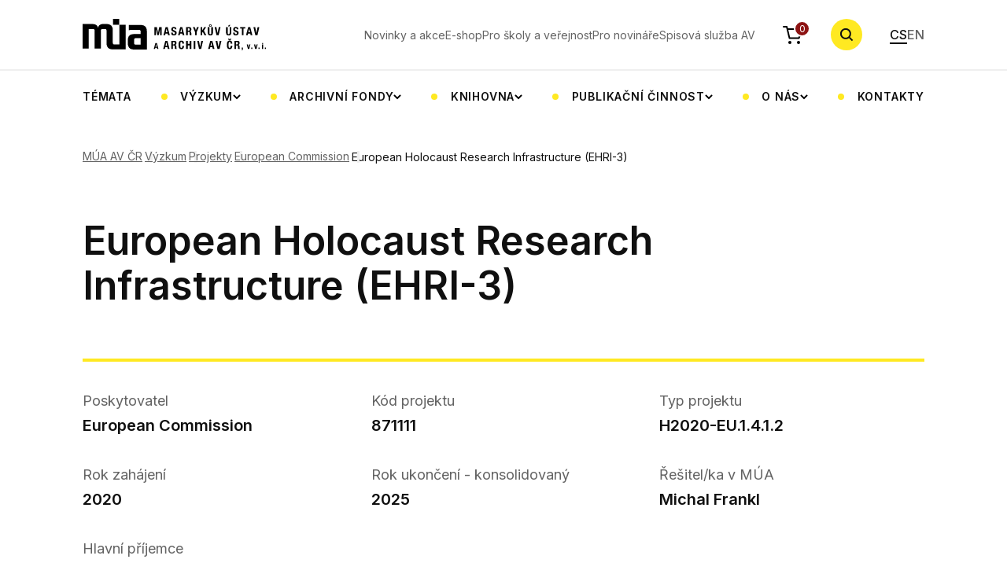

--- FILE ---
content_type: text/html; charset=UTF-8
request_url: https://mua.cas.cz/cs/projekt/european-holocaust-research-infrastructure-ehri-3
body_size: 5359
content:
<!DOCTYPE html>
<html lang="cs" data-currency-symbol="Kč">
    <head>
        <meta charset="UTF-8">
        <title> Masarykův ústav a Archiv Akademie věd České republiky</title>
                <meta charset="UTF-8">
        <meta http-equiv="X-UA-Compatible" content="IE=edge">
        <meta name="viewport" content="width=device-width, initial-scale=1.0">
        <meta name="description" content="">
        <meta property="og:title" content="Masarykův ústav a Archiv Akademie věd České republiky" />
        <meta property="og:description" content="" />
        <meta property="og:url" content="https://mua.cas.cz/cs/projekt/european-holocaust-research-infrastructure-ehri-3" />
        <meta property="og:site_name" content="Masarykův ústav a Archiv Akademie věd České republiky" />
                <meta property="og:image" content="https://mua.greendot.cz/build/img/hp-hero.jpg" />
        <meta property="og:image:type" content="image/jpg" />

                <link rel="alternate" href="https://mua.cas.cz/cs/projekt/european-holocaust-research-infrastructure-ehri-3" hreflang="cs" />
        <link rel="alternate" href="https://mua.cas.cz/en/projekt/european-holocaust-research-infrastructure-ehri-3" hreflang="en" />

                            
        
                <link rel="apple-touch-icon" sizes="180x180" href="/build/favicon/apple-touch-icon.png">
        <link rel="icon" type="image/png" sizes="32x32" href="/build/favicon/favicon-32x32.png">
        <link rel="icon" type="image/png" sizes="16x16" href="/build/favicon/favicon-16x16.png">
        <link rel="manifest" href="/build/favicon/site.webmanifest">
        <link rel="mask-icon" href="/build/favicon/safari-pinned-tab.svg" color="#5bbad5">
        <meta name="msapplication-TileColor" content="#da532c">
        <meta name="theme-color" content="#ffffff">

        <!-- Google Fonts -->
        <link rel="preconnect" href="https://fonts.googleapis.com">
        <link rel="preconnect" href="https://fonts.gstatic.com" crossorigin>
        <link href="https://fonts.googleapis.com/css2?family=Inter:wght@400;500;600;700&display=swap" rel="stylesheet">
                    <link rel="stylesheet" href="/build/app.19c59f4e.css">
            <link rel="stylesheet" href="/build/glightboxCSS.8b668581.css">
        
                    <script src="/build/runtime.188fa053.js" defer></script><script src="/build/130.a5513593.js" defer></script><script src="/build/app.c0d07208.js" defer></script>
            <script src="/build/197.2baa5a20.js" defer></script><script src="/build/85.50860d60.js" defer></script><script src="/build/677.5a4e7ec9.js" defer></script><script src="/build/192.7f730b8c.js" defer></script><script src="/build/main.56b9ff2f.js" defer></script>
            <script src="/build/299.32adc6cc.js" defer></script><script src="/build/add_product.bd774568.js" defer></script>
            <script src="/build/522.f89454d5.js" defer></script><script src="/build/cart.8cbfdd8d.js" defer></script>
            <script src="/build/person_list.29abbdaa.js" defer></script>
            <script src="/build/356.7887627b.js" defer></script><script src="/build/calendar.fd8d4182.js" defer></script>
            <script src="/build/gallery.2da9496d.js" defer></script>
            <script src="/build/news.30f71def.js" defer></script>

            
            <script src="/build/js/plugins/glightbox.js"></script>
            </head>
    <body>
    <div class="bg-white header-wrapper">
        <div class="container">
            <header class="header">
                <a href="/cs" class="header__logo">
                    <img class="d-none d-xl-block" alt="MÚA" src="/build/svg/logo.svg">
                    <img class="d-block d-xl-none" alt="MÚA" src="/build/svg/logo-mob.svg">
                </a>
                <nav class="nav-top">
    <ul class="nav-top__list">
                    <li class="nav-top__item">
                <a href="/cs/aktualne-v-mua" class="nav-top__link">
                                            Novinky a akce
                                    </a>
            </li>
                    <li class="nav-top__item">
                <a href="/cs/publikace" class="nav-top__link">
                                            E-shop
                                    </a>
            </li>
                    <li class="nav-top__item">
                <a href="/cs/pro-skoly-a-verejnost" class="nav-top__link">
                                            Pro školy a veřejnost
                                    </a>
            </li>
                    <li class="nav-top__item">
                <a href="/cs/pro-novinare" class="nav-top__link">
                                            Pro novináře
                                    </a>
            </li>
                    <li class="nav-top__item">
                <a href="/cs/spisova-sluzba-av" class="nav-top__link">
                                            Spisová služba AV
                                    </a>
            </li>
            </ul>
</nav>
<a href="/cs/objednavka/obsah" class="header__cart">
    <img alt="cart" src="/build/svg/cart.svg" class="header__cart-icon">
    <div class="header__cart-count" id="headerCartOrderCount">0</div>
</a>
<button type="button" class="search-btn js-search-toggle">
    <!-- <img alt="search" class="search-btn__icon" src="/assets/svg/search.svg"> -->
    <svg class="search-btn__icon" width="18" height="18">
        <use href="/build/svg/search.svg#search" class="open"></use>
        <use href="/build/svg/search.svg#close" class="close"></use>
    </svg>
</button>
<div class="header__nav-toggle">
    <span></span>
    <span></span>
    <span></span>
</div>
<ul class="languages">
    <li class="languages__item">
        <a href="/cs/projekt/european-holocaust-research-infrastructure-ehri-3" class="languages__link active">CS</a>
    </li>
    <li class="languages__item">
        <a href="/en/projekt/european-holocaust-research-infrastructure-ehri-3" class="languages__link ">EN</a>
    </li>
</ul>


                <nav class="nav-categories">
    <ul class="nav-categories__list">
                                                                                                                                                                                                                                                                                                                                                                                                                                                                                                                                                                                                                                                                                                                                                                                                                                                                                                                                                                                                                                                                                                                                                                                                            
                                            <li class="nav-categories__item">
                            <a href="/cs/temata" class="nav-categories__link">
                                                                    Témata
                                                            </a>
                        </li>
                                                                                                                                                                                                                                                                                                                                                                                                    
                                            <li class="nav-categories__item nav-categories__item-dropdown">
                            <button type="button" class="nav-categories__link nav-categories__link-dropdown">
                                                                    Výzkum
                                                            </button>
                            <div class="cat-submenu">
                                <ul class="cat-submenu__list container">
                                                                                                                        <li class="cat-submenu__item">
                                                <a href="/cs/projekty" class="cat-submenu__link">
                                                                                                            Projekty
                                                                                                    </a>
                                            </li>
                                                                                                                                                                <li class="cat-submenu__item">
                                                <a href="/cs/tymy" class="cat-submenu__link">
                                                                                                            Týmy
                                                                                                    </a>
                                            </li>
                                                                                                                                                                <li class="cat-submenu__item">
                                                <a href="/cs/zahranicni-stipendiste-v-mua" class="cat-submenu__link">
                                                                                                            Zahraniční stipendisté v MÚA
                                                                                                    </a>
                                            </li>
                                                                                                            </ul>
                            </div>
                        </li>
                                                                                                                                                                                                                                                                                                                                                                                                                                                                                                                                                                                                                                                                                                                                                
                                            <li class="nav-categories__item nav-categories__item-dropdown">
                            <button type="button" class="nav-categories__link nav-categories__link-dropdown">
                                                                    Archivní fondy
                                                            </button>
                            <div class="cat-submenu">
                                <ul class="cat-submenu__list container">
                                                                                                                        <li class="cat-submenu__item">
                                                <a href="/cs/poprve-v-archivu" class="cat-submenu__link">
                                                                                                            Poprvé v archivu
                                                                                                    </a>
                                            </li>
                                                                                                                                                                <li class="cat-submenu__item">
                                                <a href="/cs/badatelna" class="cat-submenu__link">
                                                                                                            Badatelna
                                                                                                    </a>
                                            </li>
                                                                                                                                                                <li class="cat-submenu__item">
                                                <a href="/cs/archivni-fondy-a-databaze" class="cat-submenu__link">
                                                                                                            Archivní fondy a databáze
                                                                                                    </a>
                                            </li>
                                                                                                                                                                <li class="cat-submenu__item">
                                                <a href="/cs/vademecum" class="cat-submenu__link">
                                                                                                            Vademecum
                                                                                                    </a>
                                            </li>
                                                                                                                                                                <li class="cat-submenu__item">
                                                <a href="/cs/digitalizace-archivalii" class="cat-submenu__link">
                                                                                                            Digitalizace archiválií
                                                                                                    </a>
                                            </li>
                                                                                                                                                                <li class="cat-submenu__item">
                                                <a href="/cs/akvizice-osobnich-fondu" class="cat-submenu__link">
                                                                                                            Akvizice osobních fondů
                                                                                                    </a>
                                            </li>
                                                                                                                                                                                        </ul>
                            </div>
                        </li>
                                                                                                                                                                                                                                                                                                                                                                                                                                                                                                                                                                                                                                                                                                                                                                                                    
                                            <li class="nav-categories__item nav-categories__item-dropdown">
                            <button type="button" class="nav-categories__link nav-categories__link-dropdown">
                                                                    Knihovna
                                                            </button>
                            <div class="cat-submenu">
                                <ul class="cat-submenu__list container">
                                                                                                                        <li class="cat-submenu__item">
                                                <a href="/cs/knihovna-mua" class="cat-submenu__link">
                                                                                                            Knihovna MÚA, katalogy
                                                                                                    </a>
                                            </li>
                                                                                                                                                                <li class="cat-submenu__item">
                                                <a href="/cs/badatelna" class="cat-submenu__link">
                                                                                                            Badatelna
                                                                                                    </a>
                                            </li>
                                                                                                                                                                <li class="cat-submenu__item">
                                                <a href="/cs/o-knihovne" class="cat-submenu__link">
                                                                                                            O knihovně
                                                                                                    </a>
                                            </li>
                                                                                                                                                                <li class="cat-submenu__item">
                                                <a href="/cs/elektronicke-informacni-zdroje" class="cat-submenu__link">
                                                                                                            Elektronické informační zdroje
                                                                                                    </a>
                                            </li>
                                                                                                                                                                <li class="cat-submenu__item">
                                                <a href="/cs/katalogizace-knihovny-t-g-masaryka" class="cat-submenu__link">
                                                                                                            Katalogizace Knihovny T. G. Masaryka
                                                                                                    </a>
                                            </li>
                                                                                                                                                                <li class="cat-submenu__item">
                                                <a href="/cs/meziknihovni-vypujcni-sluzba" class="cat-submenu__link">
                                                                                                            Meziknihovní výpůjční služba
                                                                                                    </a>
                                            </li>
                                                                                                                                                                <li class="cat-submenu__item">
                                                <a href="/cs/novinky-v-knihovnach-masarykova-ustavu-a-archivu-av-Cr" class="cat-submenu__link">
                                                                                                            Novinky v knihovnách MÚA
                                                                                                    </a>
                                            </li>
                                                                                                            </ul>
                            </div>
                        </li>
                                                                                                                                                                                                                                                                                                                                                                                                                                                                                                                                                                                                    
                                            <li class="nav-categories__item nav-categories__item-dropdown">
                            <button type="button" class="nav-categories__link nav-categories__link-dropdown">
                                                                    Publikační činnost
                                                            </button>
                            <div class="cat-submenu">
                                <ul class="cat-submenu__list container">
                                                                                                                        <li class="cat-submenu__item">
                                                <a href="/cs/publikace" class="cat-submenu__link">
                                                                                                            Publikace a e-shop
                                                                                                    </a>
                                            </li>
                                                                                                                                                                <li class="cat-submenu__item">
                                                <a href="/cs/casopisy" class="cat-submenu__link">
                                                                                                            Časopisy
                                                                                                    </a>
                                            </li>
                                                                                                                                                                <li class="cat-submenu__item">
                                                <a href="/cs/vedecke-vystupy" class="cat-submenu__link">
                                                                                                            Vědecké výstupy
                                                                                                    </a>
                                            </li>
                                                                                                                                                                <li class="cat-submenu__item">
                                                <a href="/cs/digitalni-vystupy" class="cat-submenu__link">
                                                                                                            Digitální výstupy
                                                                                                    </a>
                                            </li>
                                                                                                                                                                <li class="cat-submenu__item">
                                                <a href="/cs/nakladatelstvi" class="cat-submenu__link">
                                                                                                            Nakladatelství
                                                                                                    </a>
                                            </li>
                                                                                                            </ul>
                            </div>
                        </li>
                                                                                                                                                                                                                                                                                                                                                                                                                                                                                                                                                                                                                                                                                                                                                                                                                                                                                                                                
                                            <li class="nav-categories__item nav-categories__item-dropdown">
                            <button type="button" class="nav-categories__link nav-categories__link-dropdown">
                                                                    O nás
                                                            </button>
                            <div class="cat-submenu">
                                <ul class="cat-submenu__list container">
                                                                                                                        <li class="cat-submenu__item">
                                                <a href="/cs/o-ustavu" class="cat-submenu__link">
                                                                                                            O ústavu
                                                                                                    </a>
                                            </li>
                                                                                                                                                                                                                                            <li class="cat-submenu__item">
                                                <a href="/cs/oddeleni" class="cat-submenu__link">
                                                                                                            Oddělení
                                                                                                    </a>
                                            </li>
                                                                                                                                                                <li class="cat-submenu__item">
                                                <a href="/cs/zakladni-dokumenty-mUa-av-Cr" class="cat-submenu__link">
                                                                                                            Základní dokumenty MÚA AV ČR
                                                                                                    </a>
                                            </li>
                                                                                                                                                                                                                                            <li class="cat-submenu__item">
                                                <a href="/cs/lide" class="cat-submenu__link">
                                                                                                            Lidé
                                                                                                    </a>
                                            </li>
                                                                                                                                                                <li class="cat-submenu__item">
                                                <a href="/cs/spoluprace-a-partnerstvi" class="cat-submenu__link">
                                                                                                            Spolupráce a partnerství
                                                                                                    </a>
                                            </li>
                                                                                                                                                                                                                                                                                                                                                                                                    <li class="cat-submenu__item">
                                                <a href="/cs/fotogalerie" class="cat-submenu__link">
                                                                                                            Fotogalerie
                                                                                                    </a>
                                            </li>
                                                                                                            </ul>
                            </div>
                        </li>
                                                                                                                                                <li class="nav-categories__item">
                            <a href="/cs/kontakty" class="nav-categories__link">
                                                                    Kontakty
                                                            </a>
                        </li>
                                                </ul>
</nav>
            </header>
        </div>
    </div>
    <div class="fixed-header-fix"></div>
    <div class="search-wrap">
        <div class="container">
            <form class="search-row" method="GET" action="/cs/hledat/vyraz">
                <div class="search-row__input-wrap">
                    <label class="search-row__label" for="searchRow">Zadejte hledaný výraz</label>
                    <input type="search" id="searchRow" class="search-row__input" name="search" placeholder="Zadejte hledaný výraz">

                    <svg class="search-row__input-icon" width="17" height="17" viewBox="0 0 17 17" fill="none" xmlns="http://www.w3.org/2000/svg">
                        <path fill-rule="evenodd" clip-rule="evenodd" d="M11.7653 12.6067C9.02352 14.6623 5.11667 14.4433 2.62308 11.9497C-0.110587 9.21608 -0.110586 4.78392 2.62308 2.05025C5.35675 -0.683418 9.78891 -0.683418 12.5226 2.05025C15.0162 4.54384 15.2352 8.45069 13.1796 11.1925L17 15.013L15.5858 16.4272L11.7653 12.6067ZM11.1084 10.5355C9.15574 12.4882 5.98992 12.4882 4.0373 10.5355C2.08468 8.58291 2.08467 5.41709 4.0373 3.46447C5.98992 1.51184 9.15574 1.51184 11.1084 3.46447C13.061 5.41709 13.061 8.58291 11.1084 10.5355Z" fill="currentColor"/>
                    </svg>

                </div>
                <button type="submit" class="btn btn-primary">Vyhledat</button>
                <button type="button" name="Zavřit" class="search-row__close js-search-toggle">
                    <svg width="24" height="24" viewBox="0 0 24 24" fill="none" xmlns="http://www.w3.org/2000/svg">
                        <rect x="2.80762" y="4.22168" width="2" height="24" transform="rotate(-45 2.80762 4.22168)" fill="currentColor"/>
                        <rect x="19.7783" y="2.80762" width="2" height="24" transform="rotate(45 19.7783 2.80762)" fill="currentColor"/>
                    </svg>
                </button>
            </form>
        </div>
    </div>
    <div class="search-overlay"></div>
                                            
    
    <div class="container">
        <ul class="breadcrumbs">
                            <li class="breadcrumbs__item">
                    <a class="breadcrumbs__link" href="/cs/">MÚA AV ČR</a>
                </li>
                            <li class="breadcrumbs__item">
                    <a class="breadcrumbs__link" href="/cs/vyzkum">Výzkum</a>
                </li>
                            <li class="breadcrumbs__item">
                    <a class="breadcrumbs__link" href="/cs/projekty">Projekty</a>
                </li>
                            <li class="breadcrumbs__item">
                    <a class="breadcrumbs__link" href="/cs/european-commission">European Commission</a>
                </li>
                        <li class="breadcrumbs__item breadcrumbs__item--current">
                <span class="breadcrumbs__current" href="">European Holocaust Research Infrastructure (EHRI-3)</span>
            </li>
        </ul>
    </div>
        
            <section class="content">
        <div class="container">
            <div class="row">
                <div class="col-12 col-lg-10">
                    <h1 class="main-title">
                                                    European Holocaust Research Infrastructure (EHRI-3)
                                            </h1>
                </div>
            </div>
        </div>
    </section>

    <section class="mt-5">
    <div class="container">
        <div class="project-detail">
                            <div class="project-detail__section">
                    <h5 class="project-detail__section-heading">Poskytovatel</h5>
                    <div class="project-detail__section-content">
                        European Commission
                    </div>
                </div>
                                        <div class="project-detail__section">
                    <h5 class="project-detail__section-heading">Kód projektu</h5>
                    <div class="project-detail__section-content">
                        871111
                    </div>
                </div>
                                        <div class="project-detail__section">
                    <h5 class="project-detail__section-heading">Typ projektu</h5>
                    <div class="project-detail__section-content">
                        H2020-EU.1.4.1.2
                    </div>
                </div>
                                        <div class="project-detail__section">
                    <h5 class="project-detail__section-heading">Rok zahájení</h5>
                    <div class="project-detail__section-content">
                        2020
                    </div>
                </div>
                                        <div class="project-detail__section">
                    <h5 class="project-detail__section-heading">Rok ukončení - konsolidovaný</h5>
                    <div class="project-detail__section-content">
                        2025
                    </div>
                </div>
                                        <div class="project-detail__section">
                    <h5 class="project-detail__section-heading">Řešitel/ka v MÚA</h5>
                    <div class="project-detail__section-content">
                        Michal Frankl
                    </div>
                </div>
                                        <div class="project-detail__section">
                    <h5 class="project-detail__section-heading">Hlavní příjemce</h5>
                    <div class="project-detail__section-content">
                        Koninklijke Nederlandse Akademie van Wetenschappen
                    </div>
                </div>
                                </div>
        <div class="d-flex gap-5 mt-100">
                        <a href="https://www.ehri-project.eu/project-overview" class="btn btn-outline btn-icon">
                WEB projektu                <svg class="btn-icon__arrow-right">
                    <use href="/build/svg/_btn-icons.svg#arrowRight"></use>
                </svg>
            </a>
                                </div>
    </div>
</section>

        <section class="content">
        <div class="container">
            <div class="perex">
                <p>Výzkum holocaustu cílí na nové generace badatelů, kteří jsou schopni přinést do problematiky nové pohledy a nápady. Aby Evropané pochopili tuto společnou minulost, nesmí se toto úsilí omezovat na státní hranice. Evropská infrastruktura pro výzkum holocaustu (EHRI) byla spuštěna v roce 2010 s cílem usnadnit nadnárodní výzkum a bojuje proti roztříštěnosti zdrojů pro vědecké bádání. Má za cíl propojovat informace, instituce a lidi. Cílem projektu EHRI-3 financovaného EU je prohloubit integraci archivů holocaustu, vyvinout protokoly a nástroje, které odhalí skryté zdroje pro výzkum holocaustu. Kromě toho představí nové nadnárodní přístupy ke studiu holocaustu a ukáže, jak může infrastruktura humanitního výzkumu přispět ke společenskému diskurzu v oblastech, jako je antisemitismus, xenofobie a kulturní tolerance.</p>
            </div>
        </div>
    </section>


        

        <footer class="footer">
            <div class="container">
                <div class="footer__row">
                    <div class="footer__col">
                        <h4 class="footer__heading">Kontakt</h4>
                        <p class="footer__text">
                            <a href="tel:+420286010110" class="footer__link">+420 286 010 110</a> <br>
                            <a href="mailto:mua@mua.cas.cz" class="footer__link">mua@mua.cas.cz</a> <br>
                            ID datové schránky: cgsns2j
                        </p>
                    </div>
                    <div class="footer__col">
                        <h4 class="footer__heading">Adresa</h4>
                        <p class="footer__text">
                            <b>Masarykův ústav a Archiv AV ČR, v. v. i.</b> <br>
                            Gabčíkova 2362/10 <br>
                            Praha 8 <br>
                            182 00
                        </p>
                    </div>
                    <div class="footer__col">
                        <h4 class="footer__heading">Fakturační údaje</h4>
                        <p class="footer__text">
                            Číslo účtu: 7654270028/5500 <br>
                            IČO: 67985921 <br>
                            DIČ: CZ67985921 <br>
                        </p>
                    </div>
                    <div class="footer__col">
                        <h4 class="footer__heading">Sledujte nás</h4>
                        <div class="d-flex gap-4">
                        <a href="https://www.facebook.com/masaryk.avcr/?locale=cs_CZ" target="_blank">
                            <img alt="Facebook" src="/build/svg/facebook.svg">
                        </a>
                           <a href="https://www.linkedin.com/company/masaryk-institute-and-archives-of-the-czech-academy-of-sciences/" target="_blank">
                            <img alt="LinkedIn" src="/build/svg/linkedin.svg">
                        </a>
                           <a href="https://www.youtube.com/@masarykavcr" target="_blank">
                            <img alt="Youtube" src="/build/svg/yt.svg">
                        </a>
                        </div>
                    </div>
                </div>
                <div class="footer__row footer__partners">
                    <a href="https://www.avcr.cz/">
                        <img alt="AVČR" src="/build/img/logo-AVCR.png">
                    </a>
                    <a href="https://gacr.cz/">
                        <img alt="GAČR" src="/build/img/logo-GACR.png">
                    </a>
                    <a href="https://www.tacr.cz/">
                        <img alt="TAČR" src="/build/img/logo-TACR.png">
                    </a>
                    <a href="https://www.mkcr.cz/">
                        <img alt="MKČR" src="/build/img/logo-MKCR.png">
                    </a>
                    <a href="https://www.mzv.cz/">
                        <img alt="MZČR" src="/build/img/logo-MZCR.png">
                    </a>
                    <a href="https://european-union.europa.eu/select-language?destination=/node/1">
                        <img alt="EU" src="/build/img/logo-EU.png">
                    </a>
                </div>
                <div class="footer__row">
                    <p class="footer__c">Copyright ©&nbsp;<span id="current_year"></span>. Masarykův ústav a Archiv AV ČR, v. v. i.</p>
                    <p class="footer__c">
                    <a href="/cs/prohlaseni-o-pristupnosti">
                            Prohlášení o přístupnosti</a></p>
                </div>
            </div>

        </footer>
        <script defer>
            var lightbox = GLightbox();
            lightbox.on('open', (target) => {
            });
        </script>
    </body>
</html>


--- FILE ---
content_type: application/javascript
request_url: https://mua.cas.cz/build/main.56b9ff2f.js
body_size: 5825
content:
(self.webpackChunk=self.webpackChunk||[]).push([[179],{6680:(e,t,n)=>{function s(e,t){var n="undefined"!=typeof Symbol&&e[Symbol.iterator]||e["@@iterator"];if(!n){if(Array.isArray(e)||(n=function(e,t){if(!e)return;if("string"==typeof e)return a(e,t);var n=Object.prototype.toString.call(e).slice(8,-1);"Object"===n&&e.constructor&&(n=e.constructor.name);if("Map"===n||"Set"===n)return Array.from(e);if("Arguments"===n||/^(?:Ui|I)nt(?:8|16|32)(?:Clamped)?Array$/.test(n))return a(e,t)}(e))||t&&e&&"number"==typeof e.length){n&&(e=n);var s=0,o=function(){};return{s:o,n:function(){return s>=e.length?{done:!0}:{done:!1,value:e[s++]}},e:function(e){throw e},f:o}}throw new TypeError("Invalid attempt to iterate non-iterable instance.\nIn order to be iterable, non-array objects must have a [Symbol.iterator]() method.")}var i,c=!0,r=!1;return{s:function(){n=n.call(e)},n:function(){var e=n.next();return c=e.done,e},e:function(e){r=!0,i=e},f:function(){try{c||null==n.return||n.return()}finally{if(r)throw i}}}}function a(e,t){(null==t||t>e.length)&&(t=e.length);for(var n=0,s=new Array(t);n<t;n++)s[n]=e[n];return s}n(83710),n(74916),n(15306),n(26699),n(32023),n(66992),n(41539),n(78783),n(33948),n(60285),n(41637),n(89554),n(54747),n(68309),n(64765),n(91038),n(91058),n(32564),n(92222),n(47042),n(82526),n(41817),n(32165),n(79753);var o=document.querySelector("#current_year");o&&(o.innerHTML=(new Date).getFullYear());var i=document.querySelector(".header-wrapper"),c=document.querySelector(".overlay");function r(){var e=document.getElementById("searchEdition").value,t=document.getElementById("searchPublications").value;if(""!=t){var n=new XMLHttpRequest;e>0?n.open("GET","/api/products?page=1&name="+t+"&categoryProducts.category="+e):n.open("GET","/api/products?page=1&name="+t),n.onload=function(){if(200===n.status){document.getElementById("searchResults").style.display="block",document.getElementById("searchResults").innerHTML="";var e=JSON.parse(n.responseText)["hydra:member"];console.log(e),e.forEach((function(e){document.getElementById("searchResults").innerHTML+='<a href="/cz/publikace/'+e.slug+'-p">'+e.name+"</a>"}))}else console.log("Request failed.  Returned status of "+n.status)},n.send()}}function l(e){var t="vzestupne";console.log(window.location.search.split("&"),window.location.search.split("&")[0].split("=")[1]),""!==window.location.search&&"?prodejne=1"!==window.location.search&&window.location.search.split("&").length>1&&"vzestupne"===window.location.search.split("&")[1].split("=")[1]&&window.location.search.split("&")[0].split("=")[1]===e&&(t="sestupne");var n=location.href.split("?")[0];location.href.includes("prodejne")?location.href=n+"?razeni="+e+"&poradi="+t+"&prodejne=1":location.href=n+"?razeni="+e+"&poradi="+t}window.addEventListener("load",(function(){var e,t,n;if(t=document.getElementsByClassName("history-tabs__tab-content"))for(n=document.getElementsByClassName("history-tabs__list-item"),e=0;e<n.length;e++)n[e].className=n[e].className.replace(" is-active",""),n[e].addEventListener("click",(function(){for(e=0;e<t.length;e++)t[e].style.display="none";for(e=0;e<n.length;e++)n[e].className=n[e].className.replace(" is-active","");var s=this.getAttribute("data-history");document.getElementById(s).style.display="block",this.className+=" is-active"}));document.getElementById("ProductSortByName")&&document.getElementById("ProductSortByName").addEventListener("click",(function(){l("nazev")})),document.getElementById("ProductSortByYear")&&document.getElementById("ProductSortByYear").addEventListener("click",(function(){l("rok")})),document.getElementById("ProductSortByNumber")&&document.getElementById("ProductSortByNumber").addEventListener("click",(function(){l("cislo")})),document.getElementById("availableProducts")&&document.getElementById("availableProducts").addEventListener("change",(function(){if(event.target.checked)location.href.includes("?")?location.href=location.href+"&prodejne=1":location.href=location.href+"?prodejne=1";else{var e=location.href.split("?"),t=e[1].split("&");console.log(e),console.log(t),t.length>1?location.href=e[0]+"?"+t[0]+"&"+t[1]:location.href=e[0]}}));document.getElementsByClassName("shop-filters__sort");var s=new URL(location.href).searchParams.get("razeni"),a=new URL(location.href).searchParams.get("poradi"),o=new URL(location.href).searchParams.get("prodejne");if(null!=s&&null!=a){var i="sorting__";i+="vzestupne"===a?"ASC":"DESC";var c=null;switch(s){case"nazev":c=document.getElementById("ProductSortByName");break;case"rok":c=document.getElementById("ProductSortByYear");break;case"cislo":c=document.getElementById("ProductSortByNumber")}c.classList.add("is-active"),c.classList.add(i)}null!==o&&(document.getElementById("availableProducts").checked=!0),document.getElementById("searchEdition")&&(document.getElementById("searchEdition").addEventListener("change",(function(){r()})),document.addEventListener("click",(function(e){var t=document.getElementById("searchEdition").contains(e.target),n=document.getElementById("searchPublications").contains(e.target),s=document.getElementById("searchResults").contains(e.target);document.getElementById("searchResults").style.display=t||n||s?"block":"none"}))),document.getElementById("searchPublications")&&document.getElementById("searchPublications").addEventListener("input",(function(){r(),""===document.getElementById("searchPublications").value&&document.getElementById("searchResults").replaceChildren()}))}));var d=1;document.plusSlides=function(e){d>d+e?function(e){var t,n,s;n=document.getElementsByClassName("history-tabs__tab-content"),s=document.getElementsByClassName("history-tabs__list-item"),e>n.length?d=1:e<1&&(d=n.length);for(t=0;t<n.length;t++)n[t].style.display="none";for(t=0;t<s.length;t++)s[t].classList.add("d-none");var a=s[0],o=s[1],i=s[2],c=s[3],r=s[4];1==d?(a.classList.add("is-active"),o.classList.remove("is-active"),i.classList.remove("is-active"),c.classList.remove("is-active"),r.classList.remove("is-active")):2==d?(a.classList.remove("is-active"),o.classList.add("is-active"),i.classList.remove("is-active"),c.classList.remove("is-active"),r.classList.remove("is-active")):3==d?(a.classList.remove("is-active"),o.classList.remove("is-active"),i.classList.add("is-active"),c.classList.remove("is-active"),r.classList.remove("is-active")):4==d?(a.classList.remove("is-active"),o.classList.remove("is-active"),i.classList.remove("is-active"),c.classList.add("is-active"),r.classList.remove("is-active")):5==d&&(a.classList.remove("is-active"),o.classList.remove("is-active"),i.classList.remove("is-active"),c.classList.remove("is-active"),r.classList.add("is-active"));n[d-1].style.display="block"}(d+=e):function(e){var t,n,s;n=document.getElementsByClassName("history-tabs__tab-content"),s=document.getElementsByClassName("history-tabs__list-item"),e>n.length?d=1:e<1&&(d=n.length);for(t=0;t<n.length;t++)n[t].style.display="none";for(t=0;t<s.length;t++)s[t].classList.add("d-none");s[d-1].className+=" is-active",s[d-1].style.display="flex",n[d-1].style.display="block";var a=s[s.length-1];1==d?a.classList.remove("is-active"):s[d-2].classList.remove("is-active")}(d+=e)},window.addEventListener("load",(function(){var e=document.querySelector("body"),t=document.getElementsByClassName("nav-categories__link-dropdown"),n=document.getElementsByClassName("cat-submenu"),a=document.getElementsByClassName("header__nav-toggle")[0];a.addEventListener("click",(function(){var t=document.querySelector(".nav-top"),n=document.querySelector(".nav-categories"),s=document.querySelector(".languages");a.classList.toggle("is-active"),t.classList.toggle("is-active"),n.classList.toggle("is-active"),s.classList.toggle("is-active"),i.classList.toggle("menu-open"),e.classList.toggle("no-scroll")}));var o=document.getElementById("default");o&&o.click();var r=document.getElementsByClassName("categories-list-toggle")[0];r&&r.addEventListener("click",(function(){this.classList.toggle("is-active"),document.getElementsByClassName("categories-list")[0].classList.toggle("is-active"),c.classList.toggle("is-active")}));for(var l=function(){if(window.innerWidth>920)for(var e=document.getElementsByClassName("nav-categories__item"),a=function(t){e[t].addEventListener("mouseenter",(function(){e[t].classList.add("is-active")})),e[t].firstElementChild.addEventListener("focus",(function(){var n,a=s(e);try{for(a.s();!(n=a.n()).done;){n.value.classList.remove("is-active")}}catch(e){a.e(e)}finally{a.f()}e[t].classList.add("is-active")})),e[t].addEventListener("mouseleave",(function(){e[t].classList.remove("is-active")}))},o=0;o<e.length;o++)a(o);else t[d].addEventListener("click",(function(){this.classList.contains("is-active")||(Array.from(n).forEach((function(e){e.classList.remove("is-active")})),Array.from(t).forEach((function(e){e.classList.remove("is-active")}))),this.nextElementSibling.classList.toggle("is-active"),this.classList.toggle("is-active")}))},d=0;d<t.length;d++)l()}));var u=document.getElementsByClassName("more-text__toggle");if(null!==u)for(y=0;y<u.length;y++)u[y].addEventListener("click",(function(){this.parentElement.classList.toggle("open"),"<span>+</span> Zobrazit více"==this.innerHTML?this.innerHTML="<span>-</span> Zobrazit méně":this.innerHTML="<span>+</span> Zobrazit více"}));window.scrollY;var m=document.querySelector(".fonds-row"),v=document.querySelector(".search-wrap");window.onscroll=function(e){this.oldScroll>this.scrollY==0?(i.classList.add("scrolled-down"),i.classList.add("scrolled"),v.classList.add("scrolled-down"),m&&m.classList.add("scrolled-down")):(i.classList.remove("scrolled-down"),v.classList.remove("scrolled-down"),m&&m.classList.remove("scrolled-down")),0==scrollY&&(i.classList.remove("scrolled"),m&&m.classList.remove("scrolled-down")),this.oldScroll=this.scrollY};var g=document.querySelectorAll(".js-search-toggle");g&&g.forEach((function(e){e.addEventListener("click",(function(){e.classList.toggle("is-open"),v.classList.toggle("is-open")}))}));var f=document.getElementsByClassName("categories-list__submenu-btn");document.getElementsByClassName("subcategories-list"),document.getElementsByClassName("categories-list__item--submenu"),document.getElementsByClassName("categories-list__link--submenu");if(f)for(var y=0;y<f.length;y++)f[y].addEventListener("click",(function(){var e=this.nextElementSibling,t=this.previousElementSibling;this.classList.toggle("is-active"),e.classList.toggle("is-active"),t.classList.toggle("is-active")}));var h=document.getElementsByClassName("mt-fix")[0];if(h){var p=document.getElementsByClassName("main-title")[0];newMargin=p.offsetHeight,window.innerWidth>992&&(h.style.marginTop="-"+newMargin+"px")}var E=document.getElementsByClassName("js-modal-trigger");if(E){for(y=0;y<E.length;y++)E[y].addEventListener("click",(function(){var e=this.getAttribute("data-modal"),t=document.getElementById(e);this.classList.toggle("is-active"),t.showModal()}));var L=document.getElementsByClassName("js-modal-close");for(y=0;y<L.length;y++)L[y].addEventListener("click",(function(){document.querySelector(".modal").close()}))}if(document.getElementsByClassName("count-input__input")){minusCountBtn=document.getElementsByClassName("count-input__minus"),plusCountBtn=document.getElementsByClassName("count-input__plus");for(y=0;y<minusCountBtn.length;y++)minusCountBtn[y].addEventListener("click",(function(){countInput=this.nextElementSibling,countInput.value>0&&(countInput.value=countInput.value-1,countInput.dispatchEvent(new Event("change")))}));for(y=0;y<plusCountBtn.length;y++)plusCountBtn[y].addEventListener("click",(function(){countInput=this.previousElementSibling,countInput.value=parseInt(countInput.value)+1,countInput.dispatchEvent(new Event("change"))}))}var w=0,b=document.querySelectorAll(".js-slider");b&&b.forEach((function(e){var t=null==e.dataset.toShow?"1":e.dataset.toShow,n=null==e.dataset.toScroll?"1":e.dataset.toScroll,s=null==e.dataset.speed?"0":e.dataset.speed,a=null==e.dataset.auto?"false":e.dataset.auto,o=null==e.dataset.autoSpeed?"1":e.dataset.autoSpeed;console.log(o);var i=e.querySelector(".js-slider-track"),c=e.querySelectorAll(".js-slider-slide"),r=c.length,l=e.clientWidth/t,d=n*l;i.style.transition="".concat(s,"s"),c.forEach((function(e){e.style.minWidth="".concat(l,"px")}));"true"===a&&(slideshow=setInterval((function(){var e=r-(Math.abs(w)+t*l)/l;w-=e>=n?d:e*l,0==e&&(w=0),i.style.transform="translateX(".concat(w,"px)")}),1e3*o))})),window.addEventListener("load",(function(){if(document.getElementsByClassName("btn-submit-order").length>0){var e=document.getElementsByClassName("btn-submit-order");document.getElementById("submitOrder").addEventListener("submit",(function(){for(var t=0;t<=e.length;t++)e[t].disabled=!0}))}var t=document.querySelectorAll(".js-toggle-trigger");t&&t.forEach((function(e){var t=e.dataset.toggle,n=document.getElementById(t);"label"===e.tagName.toLowerCase()?e.querySelector("input").addEventListener("change",(function(){e.classList.toggle("is-active"),n.classList.toggle("is-active")})):e.addEventListener("click",(function(){e.classList.toggle("is-active"),n.classList.toggle("is-active")}))}));var n=document.querySelectorAll(".js-tabs");n&&n.forEach((function(e){var t,n=e.querySelector(".js-tabs-buttons").children,a=e.querySelectorAll(".js-tab-content"),o=s(n);try{var i=function(){var e=t.value,o=e.getAttribute("data-target"),i=document.getElementById(o);e.addEventListener("click",(function(){var e,t=s(n);try{for(t.s();!(e=t.n()).done;){e.value.classList.remove("is-active")}}catch(e){t.e(e)}finally{t.f()}var o,c=s(a);try{for(c.s();!(o=c.n()).done;){o.value.classList.remove("is-active")}}catch(e){c.e(e)}finally{c.f()}this.classList.toggle("is-active"),i.classList.add("is-active")}))};for(o.s();!(t=o.n()).done;)i()}catch(e){o.e(e)}finally{o.f()}n[0].click()}));var a=document.querySelectorAll(".js-buttons");a&&a.forEach((function(e){var t,n=e.querySelectorAll(".js-button"),a=s(n);try{for(a.s();!(t=a.n()).done;){t.value.addEventListener("click",(function(){var e,t=s(n);try{for(t.s();!(e=t.n()).done;){e.value.classList.remove("is-active")}}catch(e){t.e(e)}finally{t.f()}this.classList.toggle("is-active")}))}}catch(e){a.e(e)}finally{a.f()}n[0].click()}));var o=document.querySelector(".fonds-row");if(o){var i=o.querySelector(".fonds-row__toggle");i.addEventListener("click",(function(){i.classList.toggle("is-active"),o.classList.toggle("is-active")}))}if(document.querySelector(".calendar")){var c=document.querySelectorAll(".calendar-events__row"),r=document.querySelectorAll(".calendar-row");c.forEach((function(e,t){var n=e.querySelectorAll(".calendar-event");e.style.setProperty("--row-events",n.length),r[t+1].style.height="".concat(e.offsetHeight,"px")})),document.querySelectorAll(".calendar-event").forEach((function(e){var t=null==e.dataset.start?"1":e.dataset.start,n=null==e.dataset.end?"1":e.dataset.end,s=null==e.dataset.position||e.dataset.position;s="1"==e.dataset.position?"2":e.dataset.position;var a=parseInt(s)+1;e.style.gridColumn="".concat(t," / ").concat(n),e.style.gridRow="".concat(s," / ").concat(a)}))}})),window.addEventListener("load",(function(){var e=document.querySelector("body"),t=document.getElementById("cookiesSettings"),n=document.getElementById("cookiesSettings2"),s=document.getElementById("cookiesSave"),a=document.getElementsByClassName("cookies-accept"),o=document.getElementsByClassName("cookies-box")[0],i=document.getElementsByClassName("cookies-settings")[0],c=document.getElementsByClassName("cookies-overlay")[0];if(i)for(t.addEventListener("click",(function(){c.classList.add("active"),i.classList.add("active"),e.classList.add("noscroll")})),s.addEventListener("click",(function(){c.classList.remove("active"),i.classList.remove("active"),e.classList.remove("noscroll")})),y=0;y<a.length;y++)a[y].addEventListener("click",(function(){o.style.display="none",i.style.display="none",c.classList.remove("active")}));if(n)for(n.addEventListener("click",(function(){c.classList.add("active"),i.classList.add("active"),e.classList.add("noscroll")})),s.addEventListener("click",(function(){c.classList.remove("active"),i.classList.remove("active"),e.classList.remove("noscroll")})),y=0;y<a.length;y++)a[y].addEventListener("click",(function(){o.style.display="none",i.style.display="none",c.classList.remove("active")}));var r=this.document.getElementById("analytical"),l=this.document.getElementById("marketing");l&&(l.addEventListener("click",(function(){1==l.checked?(r.checked=!0,r.disabled=!0):(r.checked=!1,r.disabled=!1)})),1==l.checked&&(r.checked=!0,r.disabled=!0))})),window.addEventListener("beforeunload",(function(){localStorage.setItem("scrollPosition",window.scrollY),localStorage.setItem("path",window.location.pathname)})),window.addEventListener("DOMContentLoaded",(function(){if(window.location.pathname===localStorage.getItem("path")){var e=localStorage.getItem("scrollPosition")||0;window.scroll({top:e,left:0,behavior:"instant"})}}))},25787:(e,t,n)=>{var s=n(47976),a=TypeError;e.exports=function(e,t){if(s(t,e))return e;throw a("Incorrect invocation")}},18533:(e,t,n)=>{"use strict";var s=n(42092).forEach,a=n(9341)("forEach");e.exports=a?[].forEach:function(e){return s(this,e,arguments.length>1?arguments[1]:void 0)}},17072:(e,t,n)=>{var s=n(5112)("iterator"),a=!1;try{var o=0,i={next:function(){return{done:!!o++}},return:function(){a=!0}};i[s]=function(){return this},Array.from(i,(function(){throw 2}))}catch(e){}e.exports=function(e,t){if(!t&&!a)return!1;var n=!1;try{var o={};o[s]=function(){return{next:function(){return{done:n=!0}}}},e(o)}catch(e){}return n}},89363:e=>{e.exports="function"==typeof Bun&&Bun&&"string"==typeof Bun.version},71246:(e,t,n)=>{var s=n(70648),a=n(58173),o=n(68554),i=n(97497),c=n(5112)("iterator");e.exports=function(e){if(!o(e))return a(e,c)||a(e,"@@iterator")||i[s(e)]}},18554:(e,t,n)=>{var s=n(46916),a=n(19662),o=n(19670),i=n(66330),c=n(71246),r=TypeError;e.exports=function(e,t){var n=arguments.length<2?c(e):t;if(a(n))return o(s(n,e));throw r(i(e)+" is not iterable")}},97659:(e,t,n)=>{var s=n(5112),a=n(97497),o=s("iterator"),i=Array.prototype;e.exports=function(e){return void 0!==e&&(a.Array===e||i[o]===e)}},99212:(e,t,n)=>{var s=n(46916),a=n(19670),o=n(58173);e.exports=function(e,t,n){var i,c;a(e);try{if(!(i=o(e,"return"))){if("throw"===t)throw n;return n}i=s(i,e)}catch(e){c=!0,i=e}if("throw"===t)throw n;if(c)throw i;return a(i),n}},17152:(e,t,n)=>{"use strict";var s,a=n(17854),o=n(22104),i=n(60614),c=n(89363),r=n(88113),l=n(50206),d=n(48053),u=a.Function,m=/MSIE .\./.test(r)||c&&((s=a.Bun.version.split(".")).length<3||0==s[0]&&(s[1]<3||3==s[1]&&0==s[2]));e.exports=function(e,t){var n=t?2:1;return m?function(s,a){var c=d(arguments.length,1)>n,r=i(s)?s:u(s),m=c?l(arguments,n):[],v=c?function(){o(r,this,m)}:r;return t?e(v,a):e(v)}:e}},89554:(e,t,n)=>{"use strict";var s=n(82109),a=n(18533);s({target:"Array",proto:!0,forced:[].forEach!=a},{forEach:a})},91038:(e,t,n)=>{var s=n(82109),a=n(48457);s({target:"Array",stat:!0,forced:!n(17072)((function(e){Array.from(e)}))},{from:a})},47042:(e,t,n)=>{"use strict";var s=n(82109),a=n(43157),o=n(4411),i=n(70111),c=n(51400),r=n(26244),l=n(45656),d=n(86135),u=n(5112),m=n(81194),v=n(50206),g=m("slice"),f=u("species"),y=Array,h=Math.max;s({target:"Array",proto:!0,forced:!g},{slice:function(e,t){var n,s,u,m=l(this),g=r(m),p=c(e,g),E=c(void 0===t?g:t,g);if(a(m)&&(n=m.constructor,(o(n)&&(n===y||a(n.prototype))||i(n)&&null===(n=n[f]))&&(n=void 0),n===y||void 0===n))return v(m,p,E);for(s=new(void 0===n?y:n)(h(E-p,0)),u=0;p<E;p++,u++)p in m&&d(s,u,m[p]);return s.length=u,s}})},68309:(e,t,n)=>{var s=n(19781),a=n(76530).EXISTS,o=n(1702),i=n(47045),c=Function.prototype,r=o(c.toString),l=/function\b(?:\s|\/\*[\S\s]*?\*\/|\/\/[^\n\r]*[\n\r]+)*([^\s(/]*)/,d=o(l.exec);s&&!a&&i(c,"name",{configurable:!0,get:function(){try{return d(l,r(this))[1]}catch(e){return""}}})},54747:(e,t,n)=>{var s=n(17854),a=n(48324),o=n(98509),i=n(18533),c=n(68880),r=function(e){if(e&&e.forEach!==i)try{c(e,"forEach",i)}catch(t){e.forEach=i}};for(var l in a)a[l]&&r(s[l]&&s[l].prototype);r(o)},96815:(e,t,n)=>{var s=n(82109),a=n(17854),o=n(17152)(a.setInterval,!0);s({global:!0,bind:!0,forced:a.setInterval!==o},{setInterval:o})},88417:(e,t,n)=>{var s=n(82109),a=n(17854),o=n(17152)(a.setTimeout,!0);s({global:!0,bind:!0,forced:a.setTimeout!==o},{setTimeout:o})},32564:(e,t,n)=>{n(96815),n(88417)}},e=>{e.O(0,[197,85,677,192],(()=>{return t=6680,e(e.s=t);var t}));e.O()}]);

--- FILE ---
content_type: image/svg+xml
request_url: https://mua.cas.cz/build/svg/logo.svg
body_size: 11565
content:
<svg width="407" height="70" viewBox="0 0 407 70" fill="none" xmlns="http://www.w3.org/2000/svg">
<path fill-rule="evenodd" clip-rule="evenodd" d="M81.5601 13.2252V56.9199H70.334C68.0475 56.9199 66.9043 55.6838 66.9043 53.2088V30.7767H66.8956V24.785C66.8956 20.6329 65.7582 17.3744 63.4805 15.0096C61.1998 12.642 57.7064 11.4552 52.9942 11.4552H45.4559C42.1569 11.4552 39.528 12.2764 37.5608 13.9128C35.5993 15.5493 34.4213 17.7487 34.0296 20.5139C33.87 19.0573 33.5363 17.7835 33.0285 16.6954C32.515 15.6045 31.7141 14.6556 30.6144 13.8577C29.5118 13.054 28.1017 12.4563 26.3752 12.0558C24.6488 11.6583 22.5307 11.4552 20.015 11.4552H0V66.0772H13.7012V22.5856H23.3228C25.5889 22.5856 26.7234 23.8246 26.7234 26.2996V66.0772H40.5117V26.2996C40.5117 23.8246 41.6491 22.5856 43.9268 22.5856H49.6951C51.97 22.5856 53.1103 23.8246 53.1103 26.2996V30.7767H53.1016V54.5145C53.1016 58.4403 54.1519 61.6407 56.2527 64.1099C58.3563 66.5763 61.9078 67.8123 66.9043 67.8123H95.3687V13.2252H81.5601Z" fill="black"/>
<path fill-rule="evenodd" clip-rule="evenodd" d="M114.023 46.6713V53.5161C114.023 56.0492 115.204 57.3172 117.563 57.3172H128.653V42.9776H117.682C115.242 42.9776 114.023 44.2079 114.023 46.6713ZM128.653 33.8058V28.1042C128.653 25.6901 127.475 24.483 125.118 24.483H107.903C106.958 24.483 105.994 24.5585 105.011 24.7064C104.03 24.8602 103.183 25.1214 102.478 25.4986V13.5905H128.316C133.426 13.5905 137.047 14.8266 139.168 17.3046C141.292 19.7796 142.354 22.9858 142.354 26.9174V68.2067H114.11C109.171 68.2067 105.626 66.9736 103.47 64.4956C101.314 62.0206 100.238 58.7824 100.238 54.7783V47.0195C100.238 43.0908 101.297 39.9048 103.412 37.4646C105.527 35.0273 109.093 33.8058 114.11 33.8058H128.653Z" fill="black"/>
<path fill-rule="evenodd" clip-rule="evenodd" d="M67.4295 13.2686H81.0991V0H67.4295V13.2686Z" fill="black"/>
<path fill-rule="evenodd" clip-rule="evenodd" d="M159.133 18.3318H164.571L167.162 31.1335H167.211L169.829 18.3318H175.237V36.4695H171.886V21.9907H171.834L168.61 36.4695H165.764L162.537 21.9907H162.488V36.4695H159.133V18.3318Z" fill="black"/>
<path fill-rule="evenodd" clip-rule="evenodd" d="M184.406 29.6363H187.963L186.211 21.4829H186.159L184.406 29.6363ZM183.924 18.3318H188.448L193.247 36.4695H189.437L188.599 32.6336H183.774L182.935 36.4695H179.125L183.924 18.3318Z" fill="black"/>
<path fill-rule="evenodd" clip-rule="evenodd" d="M200.002 30.8027V31.3395C200.002 33.0398 200.484 34.1308 202.416 34.1308C203.533 34.1308 204.598 33.4228 204.598 31.8966C204.598 30.2717 203.786 29.6101 201.348 28.7977C198.096 27.7067 196.599 26.3082 196.599 23.3108C196.599 19.7564 198.731 17.9778 202.21 17.9778C205.463 17.9778 207.825 19.3763 207.825 22.8553V23.3602H204.32C204.32 21.6337 203.763 20.6704 202.338 20.6704C200.687 20.6704 200.255 21.686 200.255 22.7769C200.255 23.8969 200.585 24.6078 202.135 25.2433L204.955 26.4619C207.697 27.6806 208.408 29.0269 208.408 31.2611C208.408 35.097 206.072 36.8234 202.112 36.8234C197.971 36.8234 196.343 34.8939 196.343 31.5397V30.8027H200.002Z" fill="black"/>
<path fill-rule="evenodd" clip-rule="evenodd" d="M216.791 29.6363H220.348L218.595 21.4829H218.543L216.791 29.6363ZM216.309 18.3318H220.83L225.632 36.4695H221.822L220.983 32.6336H216.158L215.319 36.4695H211.51L216.309 18.3318Z" fill="black"/>
<path fill-rule="evenodd" clip-rule="evenodd" d="M233.097 26.2589H234.621C236.373 26.2589 237.366 25.4958 237.366 23.5401C237.366 21.863 236.527 21.0245 234.827 21.0245H233.097V26.2589ZM229.441 18.3318H236.196C239.22 18.3318 241.021 19.8841 241.021 23.0062C241.021 25.4435 240.058 27.0452 238.001 27.4775V27.5269C240.49 27.8576 240.844 29.2272 240.92 33.066C240.946 34.9955 241.048 35.9356 241.735 36.3157V36.4695H237.772C237.392 35.9617 237.339 35.2741 237.313 34.5632L237.212 31.0842C237.136 29.6624 236.553 28.7978 235.053 28.7978H233.097V36.4695H229.441V18.3318Z" fill="black"/>
<path fill-rule="evenodd" clip-rule="evenodd" d="M248.566 18.3318L250.954 25.3449H251.003L253.545 18.3318H257.508L252.808 29.3316V36.4695H249.152V29.3316L244.451 18.3318H248.566Z" fill="black"/>
<path fill-rule="evenodd" clip-rule="evenodd" d="M265.052 18.3318V25.5973H265.102L269.727 18.3318H273.687L268.758 26.1051L274.247 36.4695H270.13L266.399 29.027L265.052 31.0842V36.4695H261.393V18.3318H265.052Z" fill="black"/>
<path fill-rule="evenodd" clip-rule="evenodd" d="M283.158 16.4805C283.973 16.4805 284.606 15.845 284.606 15.0297C284.606 14.2173 283.973 13.5818 283.158 13.5818C282.348 13.5818 281.713 14.2173 281.713 15.0297C281.713 15.845 282.348 16.4805 283.158 16.4805ZM283.158 12.2355C284.736 12.2355 286.031 13.3816 286.031 15.0297C286.031 16.7068 284.736 17.7746 283.158 17.7746C281.533 17.7746 280.291 16.7068 280.291 15.0297C280.291 13.3816 281.582 12.2355 283.158 12.2355ZM281.002 18.3317V30.9825C281.002 32.7844 281.408 34.1307 283.135 34.1307C284.861 34.1307 285.27 32.7844 285.27 30.9825V18.3317H288.926V30.9825C288.926 35.5786 286.106 36.8234 283.135 36.8234C280.164 36.8234 277.343 35.8339 277.343 30.9825V18.3317H281.002Z" fill="black"/>
<path fill-rule="evenodd" clip-rule="evenodd" d="M296.494 18.3318L299.059 31.7457H299.137L301.827 18.3318H305.616L301.447 36.4695H296.749L292.582 18.3318H296.494Z" fill="black"/>
<path fill-rule="evenodd" clip-rule="evenodd" d="M323.821 13.6081H327.329L324.839 17.2641H322.454L323.821 13.6081ZM321.563 18.3319V30.9827C321.563 32.7846 321.969 34.1309 323.699 34.1309C325.425 34.1309 325.831 32.7846 325.831 30.9827V18.3319H329.487V30.9827C329.487 35.5788 326.67 36.8236 323.699 36.8236C320.727 36.8236 317.904 35.8341 317.904 30.9827V18.3319H321.563Z" fill="black"/>
<path fill-rule="evenodd" clip-rule="evenodd" d="M337.287 30.8027V31.3395C337.287 33.0398 337.768 34.1308 339.698 34.1308C340.815 34.1308 341.883 33.4228 341.883 31.8966C341.883 30.2717 341.07 29.6101 338.63 28.7977C335.38 27.7067 333.88 26.3082 333.88 23.3108C333.88 19.7564 336.016 17.9778 339.495 17.9778C342.748 17.9778 345.109 19.3763 345.109 22.8553V23.3602H341.601C341.601 21.6337 341.044 20.6704 339.623 20.6704C337.972 20.6704 337.539 21.686 337.539 22.7769C337.539 23.8969 337.87 24.6078 339.419 25.2433L342.237 26.4619C344.982 27.6806 345.693 29.0269 345.693 31.2611C345.693 35.097 343.354 36.8234 339.393 36.8234C335.253 36.8234 333.628 34.8939 333.628 31.5397V30.8027H337.287Z" fill="black"/>
<path fill-rule="evenodd" clip-rule="evenodd" d="M360.679 18.3318V21.332H356.716V36.4695H353.06V21.332H349.096V18.3318H360.679Z" fill="black"/>
<path fill-rule="evenodd" clip-rule="evenodd" d="M367.408 29.6363H370.965L369.213 21.4829H369.16L367.408 29.6363ZM366.926 18.3318H371.447L376.246 36.4695H372.439L371.601 32.6336H366.772L365.937 36.4695H362.127L366.926 18.3318Z" fill="black"/>
<path fill-rule="evenodd" clip-rule="evenodd" d="M382.522 18.3318L385.087 31.7457H385.163L387.855 18.3318H391.642L387.475 36.4695H382.778L378.611 18.3318H382.522Z" fill="black"/>
<path fill-rule="evenodd" clip-rule="evenodd" d="M161.635 61.9714H164.226L162.949 56.0348H162.911L161.635 61.9714ZM161.284 53.7426H164.577L168.073 66.9476H165.296L164.687 64.1534H161.173L160.564 66.9476H157.79L161.284 53.7426Z" fill="black"/>
<path fill-rule="evenodd" clip-rule="evenodd" d="M183.84 60.1144H187.398L185.642 51.9639H185.593L183.84 60.1144ZM183.359 48.8128H187.879L192.678 66.9476H188.869L188.03 63.1146H183.205L182.366 66.9476H178.557L183.359 48.8128Z" fill="black"/>
<path fill-rule="evenodd" clip-rule="evenodd" d="M200.147 56.7398H201.67C203.423 56.7398 204.415 55.9738 204.415 54.0182C204.415 52.344 203.577 51.5054 201.874 51.5054H200.147V56.7398ZM196.491 48.8128H203.246C206.269 48.8128 208.071 50.3622 208.071 53.4872C208.071 55.9245 207.108 57.5262 205.048 57.9585V58.0078C207.537 58.3386 207.894 59.7082 207.97 63.544C207.996 65.4736 208.097 66.4166 208.782 66.7967V66.9476H204.819C204.439 66.4398 204.389 65.755 204.363 65.0441L204.262 61.5623C204.186 60.1405 203.6 59.2787 202.103 59.2787H200.147V66.9476H196.491V48.8128Z" fill="black"/>
<path fill-rule="evenodd" clip-rule="evenodd" d="M220.896 54.9351C220.896 52.2918 220.362 51.1515 218.714 51.1515C216.883 51.1515 216.428 52.9795 216.428 58.1356C216.428 63.6224 217.188 64.6119 218.764 64.6119C220.058 64.6119 221.05 63.9532 221.05 60.0158H224.706C224.706 63.9532 223.743 67.3045 218.941 67.3045C213.457 67.3045 212.769 63.3932 212.769 57.8802C212.769 52.3702 213.457 48.4588 218.941 48.4588C224.175 48.4588 224.555 52.2918 224.555 54.9351H220.896Z" fill="black"/>
<path fill-rule="evenodd" clip-rule="evenodd" d="M229.331 48.8128H232.987V55.7475H237.255V48.8128H240.911V66.9476H237.255V58.8957H232.987V66.9476H229.331V48.8128Z" fill="black"/>
<path fill-rule="evenodd" clip-rule="evenodd" d="M246.169 66.9476H249.827V48.8113H246.169V66.9476Z" fill="black"/>
<path fill-rule="evenodd" clip-rule="evenodd" d="M257.804 48.8128L260.369 62.2238H260.445L263.137 48.8128H266.921L262.754 66.9476H258.057L253.893 48.8128H257.804Z" fill="black"/>
<path fill-rule="evenodd" clip-rule="evenodd" d="M283.454 60.1144H287.014L285.262 51.9639H285.209L283.454 60.1144ZM282.975 48.8128H287.496L292.295 66.9476H288.485L287.647 63.1146H282.821L281.983 66.9476H278.176L282.975 48.8128Z" fill="black"/>
<path fill-rule="evenodd" clip-rule="evenodd" d="M298.568 48.8128L301.133 62.2238H301.209L303.901 48.8128H307.688L303.521 66.9476H298.824L294.657 48.8128H298.568Z" fill="black"/>
<path fill-rule="evenodd" clip-rule="evenodd" d="M322.112 44.089H324.807L325.974 46.2477L327.192 44.089H329.734L327.752 47.7449H324.096L322.112 44.089ZM327.955 54.935C327.955 52.2917 327.421 51.1514 325.77 51.1514C323.94 51.1514 323.487 52.9794 323.487 58.1354C323.487 63.6223 324.247 64.6117 325.823 64.6117C327.117 64.6117 328.109 63.9531 328.109 60.0157H331.765C331.765 63.9531 330.799 67.3044 326 67.3044C320.516 67.3044 319.825 63.3931 319.825 57.8801C319.825 52.37 320.516 48.4587 326 48.4587C331.231 48.4587 331.614 52.2917 331.614 54.935H327.955Z" fill="black"/>
<path fill-rule="evenodd" clip-rule="evenodd" d="M340.046 56.7398H341.572C343.322 56.7398 344.314 55.9738 344.314 54.0182C344.314 52.344 343.476 51.5054 341.776 51.5054H340.046V56.7398ZM336.387 48.8128H343.142C346.166 48.8128 347.97 50.3622 347.97 53.4872C347.97 55.9245 347.004 57.5262 344.95 57.9585V58.0078C347.439 58.3386 347.793 59.7082 347.869 63.544C347.892 65.4736 347.996 66.4166 348.681 66.7967V66.9476H344.718C344.341 66.4398 344.288 65.755 344.259 65.0441L344.161 61.5623C344.085 60.1405 343.502 59.2787 342.002 59.2787H340.046V66.9476H336.387V48.8128Z" fill="black"/>
<path fill-rule="evenodd" clip-rule="evenodd" d="M355.221 64.0634V66.4659C355.221 68.4476 354.757 69.7969 352.781 70V68.7059C353.428 68.5753 353.742 67.9282 353.742 67.2435V66.9475H352.781V64.0634H355.221Z" fill="black"/>
<path fill-rule="evenodd" clip-rule="evenodd" d="M369.242 56.9951H371.798L369.3 66.9475H366.34L363.766 56.9951H366.43L367.855 64.1184H367.892L369.242 56.9951Z" fill="black"/>
<path fill-rule="evenodd" clip-rule="evenodd" d="M373.719 66.9474H376.158V64.062H373.719V66.9474Z" fill="black"/>
<path fill-rule="evenodd" clip-rule="evenodd" d="M385.316 56.9951H387.87L385.371 66.9475H382.412L379.841 56.9951H382.505L383.929 64.1184H383.967L385.316 56.9951Z" fill="black"/>
<path fill-rule="evenodd" clip-rule="evenodd" d="M389.791 66.9474H392.232V64.062H389.791V66.9474Z" fill="black"/>
<path fill-rule="evenodd" clip-rule="evenodd" d="M397.506 66.947H400.058V56.9952H397.506V66.947ZM397.506 55.7765H400.058V53.5945H397.506V55.7765Z" fill="black"/>
<path fill-rule="evenodd" clip-rule="evenodd" d="M403.852 66.9474H406.291V64.062H403.852V66.9474Z" fill="black"/>

</svg>


--- FILE ---
content_type: application/javascript
request_url: https://mua.cas.cz/build/197.2baa5a20.js
body_size: 5447
content:
(self.webpackChunk=self.webpackChunk||[]).push([[197],{19662:(t,r,e)=>{var n=e(60614),o=e(66330),i=TypeError;t.exports=function(t){if(n(t))return t;throw i(o(t)+" is not a function")}},19670:(t,r,e)=>{var n=e(70111),o=String,i=TypeError;t.exports=function(t){if(n(t))return t;throw i(o(t)+" is not an object")}},41318:(t,r,e)=>{var n=e(45656),o=e(51400),i=e(26244),u=function(t){return function(r,e,u){var a,c=n(r),f=i(c),p=o(u,f);if(t&&e!=e){for(;f>p;)if((a=c[p++])!=a)return!0}else for(;f>p;p++)if((t||p in c)&&c[p]===e)return t||p||0;return!t&&-1}};t.exports={includes:u(!0),indexOf:u(!1)}},9341:(t,r,e)=>{"use strict";var n=e(47293);t.exports=function(t,r){var e=[][t];return!!e&&n((function(){e.call(null,r||function(){return 1},1)}))}},84326:(t,r,e)=>{var n=e(1702),o=n({}.toString),i=n("".slice);t.exports=function(t){return i(o(t),8,-1)}},70648:(t,r,e)=>{var n=e(51694),o=e(60614),i=e(84326),u=e(5112)("toStringTag"),a=Object,c="Arguments"==i(function(){return arguments}());t.exports=n?i:function(t){var r,e,n;return void 0===t?"Undefined":null===t?"Null":"string"==typeof(e=function(t,r){try{return t[r]}catch(t){}}(r=a(t),u))?e:c?i(r):"Object"==(n=i(r))&&o(r.callee)?"Arguments":n}},99920:(t,r,e)=>{var n=e(92597),o=e(53887),i=e(31236),u=e(3070);t.exports=function(t,r,e){for(var a=o(r),c=u.f,f=i.f,p=0;p<a.length;p++){var s=a[p];n(t,s)||e&&n(e,s)||c(t,s,f(r,s))}}},68880:(t,r,e)=>{var n=e(19781),o=e(3070),i=e(79114);t.exports=n?function(t,r,e){return o.f(t,r,i(1,e))}:function(t,r,e){return t[r]=e,t}},79114:t=>{t.exports=function(t,r){return{enumerable:!(1&t),configurable:!(2&t),writable:!(4&t),value:r}}},98052:(t,r,e)=>{var n=e(60614),o=e(3070),i=e(56339),u=e(13072);t.exports=function(t,r,e,a){a||(a={});var c=a.enumerable,f=void 0!==a.name?a.name:r;if(n(e)&&i(e,f,a),a.global)c?t[r]=e:u(r,e);else{try{a.unsafe?t[r]&&(c=!0):delete t[r]}catch(t){}c?t[r]=e:o.f(t,r,{value:e,enumerable:!1,configurable:!a.nonConfigurable,writable:!a.nonWritable})}return t}},13072:(t,r,e)=>{var n=e(17854),o=Object.defineProperty;t.exports=function(t,r){try{o(n,t,{value:r,configurable:!0,writable:!0})}catch(e){n[t]=r}return r}},19781:(t,r,e)=>{var n=e(47293);t.exports=!n((function(){return 7!=Object.defineProperty({},1,{get:function(){return 7}})[1]}))},4154:t=>{var r="object"==typeof document&&document.all,e=void 0===r&&void 0!==r;t.exports={all:r,IS_HTMLDDA:e}},80317:(t,r,e)=>{var n=e(17854),o=e(70111),i=n.document,u=o(i)&&o(i.createElement);t.exports=function(t){return u?i.createElement(t):{}}},88113:t=>{t.exports="undefined"!=typeof navigator&&String(navigator.userAgent)||""},7392:(t,r,e)=>{var n,o,i=e(17854),u=e(88113),a=i.process,c=i.Deno,f=a&&a.versions||c&&c.version,p=f&&f.v8;p&&(o=(n=p.split("."))[0]>0&&n[0]<4?1:+(n[0]+n[1])),!o&&u&&(!(n=u.match(/Edge\/(\d+)/))||n[1]>=74)&&(n=u.match(/Chrome\/(\d+)/))&&(o=+n[1]),t.exports=o},80748:t=>{t.exports=["constructor","hasOwnProperty","isPrototypeOf","propertyIsEnumerable","toLocaleString","toString","valueOf"]},82109:(t,r,e)=>{var n=e(17854),o=e(31236).f,i=e(68880),u=e(98052),a=e(13072),c=e(99920),f=e(54705);t.exports=function(t,r){var e,p,s,l,v,y=t.target,b=t.global,g=t.stat;if(e=b?n:g?n[y]||a(y,{}):(n[y]||{}).prototype)for(p in r){if(l=r[p],s=t.dontCallGetSet?(v=o(e,p))&&v.value:e[p],!f(b?p:y+(g?".":"#")+p,t.forced)&&void 0!==s){if(typeof l==typeof s)continue;c(l,s)}(t.sham||s&&s.sham)&&i(l,"sham",!0),u(e,p,l,t)}}},47293:t=>{t.exports=function(t){try{return!!t()}catch(t){return!0}}},22104:(t,r,e)=>{var n=e(34374),o=Function.prototype,i=o.apply,u=o.call;t.exports="object"==typeof Reflect&&Reflect.apply||(n?u.bind(i):function(){return u.apply(i,arguments)})},34374:(t,r,e)=>{var n=e(47293);t.exports=!n((function(){var t=function(){}.bind();return"function"!=typeof t||t.hasOwnProperty("prototype")}))},46916:(t,r,e)=>{var n=e(34374),o=Function.prototype.call;t.exports=n?o.bind(o):function(){return o.apply(o,arguments)}},76530:(t,r,e)=>{var n=e(19781),o=e(92597),i=Function.prototype,u=n&&Object.getOwnPropertyDescriptor,a=o(i,"name"),c=a&&"something"===function(){}.name,f=a&&(!n||n&&u(i,"name").configurable);t.exports={EXISTS:a,PROPER:c,CONFIGURABLE:f}},21470:(t,r,e)=>{var n=e(84326),o=e(1702);t.exports=function(t){if("Function"===n(t))return o(t)}},1702:(t,r,e)=>{var n=e(34374),o=Function.prototype,i=o.call,u=n&&o.bind.bind(i,i);t.exports=n?u:function(t){return function(){return i.apply(t,arguments)}}},35005:(t,r,e)=>{var n=e(17854),o=e(60614);t.exports=function(t,r){return arguments.length<2?(e=n[t],o(e)?e:void 0):n[t]&&n[t][r];var e}},58173:(t,r,e)=>{var n=e(19662),o=e(68554);t.exports=function(t,r){var e=t[r];return o(e)?void 0:n(e)}},17854:(t,r,e)=>{var n=function(t){return t&&t.Math==Math&&t};t.exports=n("object"==typeof globalThis&&globalThis)||n("object"==typeof window&&window)||n("object"==typeof self&&self)||n("object"==typeof e.g&&e.g)||function(){return this}()||Function("return this")()},92597:(t,r,e)=>{var n=e(1702),o=e(47908),i=n({}.hasOwnProperty);t.exports=Object.hasOwn||function(t,r){return i(o(t),r)}},3501:t=>{t.exports={}},60490:(t,r,e)=>{var n=e(35005);t.exports=n("document","documentElement")},64664:(t,r,e)=>{var n=e(19781),o=e(47293),i=e(80317);t.exports=!n&&!o((function(){return 7!=Object.defineProperty(i("div"),"a",{get:function(){return 7}}).a}))},68361:(t,r,e)=>{var n=e(1702),o=e(47293),i=e(84326),u=Object,a=n("".split);t.exports=o((function(){return!u("z").propertyIsEnumerable(0)}))?function(t){return"String"==i(t)?a(t,""):u(t)}:u},42788:(t,r,e)=>{var n=e(1702),o=e(60614),i=e(5465),u=n(Function.toString);o(i.inspectSource)||(i.inspectSource=function(t){return u(t)}),t.exports=i.inspectSource},29909:(t,r,e)=>{var n,o,i,u=e(94811),a=e(17854),c=e(70111),f=e(68880),p=e(92597),s=e(5465),l=e(6200),v=e(3501),y="Object already initialized",b=a.TypeError,g=a.WeakMap;if(u||s.state){var h=s.state||(s.state=new g);h.get=h.get,h.has=h.has,h.set=h.set,n=function(t,r){if(h.has(t))throw b(y);return r.facade=t,h.set(t,r),r},o=function(t){return h.get(t)||{}},i=function(t){return h.has(t)}}else{var m=l("state");v[m]=!0,n=function(t,r){if(p(t,m))throw b(y);return r.facade=t,f(t,m,r),r},o=function(t){return p(t,m)?t[m]:{}},i=function(t){return p(t,m)}}t.exports={set:n,get:o,has:i,enforce:function(t){return i(t)?o(t):n(t,{})},getterFor:function(t){return function(r){var e;if(!c(r)||(e=o(r)).type!==t)throw b("Incompatible receiver, "+t+" required");return e}}}},60614:(t,r,e)=>{var n=e(4154),o=n.all;t.exports=n.IS_HTMLDDA?function(t){return"function"==typeof t||t===o}:function(t){return"function"==typeof t}},54705:(t,r,e)=>{var n=e(47293),o=e(60614),i=/#|\.prototype\./,u=function(t,r){var e=c[a(t)];return e==p||e!=f&&(o(r)?n(r):!!r)},a=u.normalize=function(t){return String(t).replace(i,".").toLowerCase()},c=u.data={},f=u.NATIVE="N",p=u.POLYFILL="P";t.exports=u},68554:t=>{t.exports=function(t){return null==t}},70111:(t,r,e)=>{var n=e(60614),o=e(4154),i=o.all;t.exports=o.IS_HTMLDDA?function(t){return"object"==typeof t?null!==t:n(t)||t===i}:function(t){return"object"==typeof t?null!==t:n(t)}},31913:t=>{t.exports=!1},52190:(t,r,e)=>{var n=e(35005),o=e(60614),i=e(47976),u=e(43307),a=Object;t.exports=u?function(t){return"symbol"==typeof t}:function(t){var r=n("Symbol");return o(r)&&i(r.prototype,a(t))}},26244:(t,r,e)=>{var n=e(17466);t.exports=function(t){return n(t.length)}},56339:(t,r,e)=>{var n=e(1702),o=e(47293),i=e(60614),u=e(92597),a=e(19781),c=e(76530).CONFIGURABLE,f=e(42788),p=e(29909),s=p.enforce,l=p.get,v=String,y=Object.defineProperty,b=n("".slice),g=n("".replace),h=n([].join),m=a&&!o((function(){return 8!==y((function(){}),"length",{value:8}).length})),d=String(String).split("String"),x=t.exports=function(t,r,e){"Symbol("===b(v(r),0,7)&&(r="["+g(v(r),/^Symbol\(([^)]*)\)/,"$1")+"]"),e&&e.getter&&(r="get "+r),e&&e.setter&&(r="set "+r),(!u(t,"name")||c&&t.name!==r)&&(a?y(t,"name",{value:r,configurable:!0}):t.name=r),m&&e&&u(e,"arity")&&t.length!==e.arity&&y(t,"length",{value:e.arity});try{e&&u(e,"constructor")&&e.constructor?a&&y(t,"prototype",{writable:!1}):t.prototype&&(t.prototype=void 0)}catch(t){}var n=s(t);return u(n,"source")||(n.source=h(d,"string"==typeof r?r:"")),t};Function.prototype.toString=x((function(){return i(this)&&l(this).source||f(this)}),"toString")},74758:t=>{var r=Math.ceil,e=Math.floor;t.exports=Math.trunc||function(t){var n=+t;return(n>0?e:r)(n)}},70030:(t,r,e)=>{var n,o=e(19670),i=e(36048),u=e(80748),a=e(3501),c=e(60490),f=e(80317),p=e(6200),s="prototype",l="script",v=p("IE_PROTO"),y=function(){},b=function(t){return"<"+l+">"+t+"</"+l+">"},g=function(t){t.write(b("")),t.close();var r=t.parentWindow.Object;return t=null,r},h=function(){try{n=new ActiveXObject("htmlfile")}catch(t){}var t,r,e;h="undefined"!=typeof document?document.domain&&n?g(n):(r=f("iframe"),e="java"+l+":",r.style.display="none",c.appendChild(r),r.src=String(e),(t=r.contentWindow.document).open(),t.write(b("document.F=Object")),t.close(),t.F):g(n);for(var o=u.length;o--;)delete h[s][u[o]];return h()};a[v]=!0,t.exports=Object.create||function(t,r){var e;return null!==t?(y[s]=o(t),e=new y,y[s]=null,e[v]=t):e=h(),void 0===r?e:i.f(e,r)}},36048:(t,r,e)=>{var n=e(19781),o=e(3353),i=e(3070),u=e(19670),a=e(45656),c=e(81956);r.f=n&&!o?Object.defineProperties:function(t,r){u(t);for(var e,n=a(r),o=c(r),f=o.length,p=0;f>p;)i.f(t,e=o[p++],n[e]);return t}},3070:(t,r,e)=>{var n=e(19781),o=e(64664),i=e(3353),u=e(19670),a=e(34948),c=TypeError,f=Object.defineProperty,p=Object.getOwnPropertyDescriptor,s="enumerable",l="configurable",v="writable";r.f=n?i?function(t,r,e){if(u(t),r=a(r),u(e),"function"==typeof t&&"prototype"===r&&"value"in e&&v in e&&!e[v]){var n=p(t,r);n&&n[v]&&(t[r]=e.value,e={configurable:l in e?e[l]:n[l],enumerable:s in e?e[s]:n[s],writable:!1})}return f(t,r,e)}:f:function(t,r,e){if(u(t),r=a(r),u(e),o)try{return f(t,r,e)}catch(t){}if("get"in e||"set"in e)throw c("Accessors not supported");return"value"in e&&(t[r]=e.value),t}},31236:(t,r,e)=>{var n=e(19781),o=e(46916),i=e(55296),u=e(79114),a=e(45656),c=e(34948),f=e(92597),p=e(64664),s=Object.getOwnPropertyDescriptor;r.f=n?s:function(t,r){if(t=a(t),r=c(r),p)try{return s(t,r)}catch(t){}if(f(t,r))return u(!o(i.f,t,r),t[r])}},8006:(t,r,e)=>{var n=e(16324),o=e(80748).concat("length","prototype");r.f=Object.getOwnPropertyNames||function(t){return n(t,o)}},25181:(t,r)=>{r.f=Object.getOwnPropertySymbols},47976:(t,r,e)=>{var n=e(1702);t.exports=n({}.isPrototypeOf)},16324:(t,r,e)=>{var n=e(1702),o=e(92597),i=e(45656),u=e(41318).indexOf,a=e(3501),c=n([].push);t.exports=function(t,r){var e,n=i(t),f=0,p=[];for(e in n)!o(a,e)&&o(n,e)&&c(p,e);for(;r.length>f;)o(n,e=r[f++])&&(~u(p,e)||c(p,e));return p}},81956:(t,r,e)=>{var n=e(16324),o=e(80748);t.exports=Object.keys||function(t){return n(t,o)}},55296:(t,r)=>{"use strict";var e={}.propertyIsEnumerable,n=Object.getOwnPropertyDescriptor,o=n&&!e.call({1:2},1);r.f=o?function(t){var r=n(this,t);return!!r&&r.enumerable}:e},92140:(t,r,e)=>{var n=e(46916),o=e(60614),i=e(70111),u=TypeError;t.exports=function(t,r){var e,a;if("string"===r&&o(e=t.toString)&&!i(a=n(e,t)))return a;if(o(e=t.valueOf)&&!i(a=n(e,t)))return a;if("string"!==r&&o(e=t.toString)&&!i(a=n(e,t)))return a;throw u("Can't convert object to primitive value")}},53887:(t,r,e)=>{var n=e(35005),o=e(1702),i=e(8006),u=e(25181),a=e(19670),c=o([].concat);t.exports=n("Reflect","ownKeys")||function(t){var r=i.f(a(t)),e=u.f;return e?c(r,e(t)):r}},84488:(t,r,e)=>{var n=e(68554),o=TypeError;t.exports=function(t){if(n(t))throw o("Can't call method on "+t);return t}},6200:(t,r,e)=>{var n=e(72309),o=e(69711),i=n("keys");t.exports=function(t){return i[t]||(i[t]=o(t))}},5465:(t,r,e)=>{var n=e(17854),o=e(13072),i="__core-js_shared__",u=n[i]||o(i,{});t.exports=u},72309:(t,r,e)=>{var n=e(31913),o=e(5465);(t.exports=function(t,r){return o[t]||(o[t]=void 0!==r?r:{})})("versions",[]).push({version:"3.29.1",mode:n?"pure":"global",copyright:"© 2014-2023 Denis Pushkarev (zloirock.ru)",license:"https://github.com/zloirock/core-js/blob/v3.29.1/LICENSE",source:"https://github.com/zloirock/core-js"})},28710:(t,r,e)=>{var n=e(1702),o=e(19303),i=e(41340),u=e(84488),a=n("".charAt),c=n("".charCodeAt),f=n("".slice),p=function(t){return function(r,e){var n,p,s=i(u(r)),l=o(e),v=s.length;return l<0||l>=v?t?"":void 0:(n=c(s,l))<55296||n>56319||l+1===v||(p=c(s,l+1))<56320||p>57343?t?a(s,l):n:t?f(s,l,l+2):p-56320+(n-55296<<10)+65536}};t.exports={codeAt:p(!1),charAt:p(!0)}},36293:(t,r,e)=>{var n=e(7392),o=e(47293);t.exports=!!Object.getOwnPropertySymbols&&!o((function(){var t=Symbol();return!String(t)||!(Object(t)instanceof Symbol)||!Symbol.sham&&n&&n<41}))},51400:(t,r,e)=>{var n=e(19303),o=Math.max,i=Math.min;t.exports=function(t,r){var e=n(t);return e<0?o(e+r,0):i(e,r)}},45656:(t,r,e)=>{var n=e(68361),o=e(84488);t.exports=function(t){return n(o(t))}},19303:(t,r,e)=>{var n=e(74758);t.exports=function(t){var r=+t;return r!=r||0===r?0:n(r)}},17466:(t,r,e)=>{var n=e(19303),o=Math.min;t.exports=function(t){return t>0?o(n(t),9007199254740991):0}},47908:(t,r,e)=>{var n=e(84488),o=Object;t.exports=function(t){return o(n(t))}},57593:(t,r,e)=>{var n=e(46916),o=e(70111),i=e(52190),u=e(58173),a=e(92140),c=e(5112),f=TypeError,p=c("toPrimitive");t.exports=function(t,r){if(!o(t)||i(t))return t;var e,c=u(t,p);if(c){if(void 0===r&&(r="default"),e=n(c,t,r),!o(e)||i(e))return e;throw f("Can't convert object to primitive value")}return void 0===r&&(r="number"),a(t,r)}},34948:(t,r,e)=>{var n=e(57593),o=e(52190);t.exports=function(t){var r=n(t,"string");return o(r)?r:r+""}},51694:(t,r,e)=>{var n={};n[e(5112)("toStringTag")]="z",t.exports="[object z]"===String(n)},41340:(t,r,e)=>{var n=e(70648),o=String;t.exports=function(t){if("Symbol"===n(t))throw TypeError("Cannot convert a Symbol value to a string");return o(t)}},66330:t=>{var r=String;t.exports=function(t){try{return r(t)}catch(t){return"Object"}}},69711:(t,r,e)=>{var n=e(1702),o=0,i=Math.random(),u=n(1..toString);t.exports=function(t){return"Symbol("+(void 0===t?"":t)+")_"+u(++o+i,36)}},43307:(t,r,e)=>{var n=e(36293);t.exports=n&&!Symbol.sham&&"symbol"==typeof Symbol.iterator},3353:(t,r,e)=>{var n=e(19781),o=e(47293);t.exports=n&&o((function(){return 42!=Object.defineProperty((function(){}),"prototype",{value:42,writable:!1}).prototype}))},94811:(t,r,e)=>{var n=e(17854),o=e(60614),i=n.WeakMap;t.exports=o(i)&&/native code/.test(String(i))},5112:(t,r,e)=>{var n=e(17854),o=e(72309),i=e(92597),u=e(69711),a=e(36293),c=e(43307),f=n.Symbol,p=o("wks"),s=c?f.for||f:f&&f.withoutSetter||u;t.exports=function(t){return i(p,t)||(p[t]=a&&i(f,t)?f[t]:s("Symbol."+t)),p[t]}}}]);

--- FILE ---
content_type: application/javascript
request_url: https://mua.cas.cz/build/person_list.29abbdaa.js
body_size: 2275
content:
(self.webpackChunk=self.webpackChunk||[]).push([[939],{82039:(e,r,t)=>{"use strict";t(74916),t(64765),t(15306),t(82772);var n=t(19755),a=t.n(n);if(""!==window.location.search){console.log("has");var o=window.location.search.split("=")[1];a()("#PersonDepartmentSelect").val(o)}a()("#searchEmployee").keyup((function(){!function(e){for(var r=e.target.value.toLowerCase().normalize("NFD").replace(/[\u0300-\u036f]/g,""),t=document.getElementById("employeeList").querySelectorAll(".member__name"),n=0;n<t.length;n++){(t[n].textContent||t[n].innerText).toLowerCase().normalize("NFD").replace(/[\u0300-\u036f]/g,"").indexOf(r)>-1?t[n].closest("tr").style.display="":t[n].closest("tr").style.display="none"}}(event)})),a()("#PersonDepartmentSelect").change((function(){!function(e){console.log(e.target.value);var r=location.href.split("?")[0];0!=e.target.value?location.href=r+"?oddeleni="+e.target.value:location.href=r}(event)}))},31530:(e,r,t)=>{"use strict";var n=t(28710).charAt;e.exports=function(e,r,t){return r+(t?n(e,r).length:1)}},27007:(e,r,t)=>{"use strict";t(74916);var n=t(21470),a=t(98052),o=t(22261),i=t(47293),u=t(5112),c=t(68880),l=u("species"),s=RegExp.prototype;e.exports=function(e,r,t,v){var f=u(e),d=!i((function(){var r={};return r[f]=function(){return 7},7!=""[e](r)})),p=d&&!i((function(){var r=!1,t=/a/;return"split"===e&&((t={}).constructor={},t.constructor[l]=function(){return t},t.flags="",t[f]=/./[f]),t.exec=function(){return r=!0,null},t[f](""),!r}));if(!d||!p||t){var h=n(/./[f]),g=r(f,""[e],(function(e,r,t,a,i){var u=n(e),c=r.exec;return c===o||c===s.exec?d&&!i?{done:!0,value:h(r,t,a)}:{done:!0,value:u(t,r,a)}:{done:!1}}));a(String.prototype,e,g[0]),a(s,f,g[1])}v&&c(s[f],"sham",!0)}},10647:(e,r,t)=>{var n=t(1702),a=t(47908),o=Math.floor,i=n("".charAt),u=n("".replace),c=n("".slice),l=/\$([$&'`]|\d{1,2}|<[^>]*>)/g,s=/\$([$&'`]|\d{1,2})/g;e.exports=function(e,r,t,n,v,f){var d=t+e.length,p=n.length,h=s;return void 0!==v&&(v=a(v),h=l),u(f,h,(function(a,u){var l;switch(i(u,0)){case"$":return"$";case"&":return e;case"`":return c(r,0,t);case"'":return c(r,d);case"<":l=v[c(u,1,-1)];break;default:var s=+u;if(0===s)return a;if(s>p){var f=o(s/10);return 0===f?a:f<=p?void 0===n[f-1]?i(u,1):n[f-1]+i(u,1):a}l=n[s-1]}return void 0===l?"":l}))}},97651:(e,r,t)=>{var n=t(46916),a=t(19670),o=t(60614),i=t(84326),u=t(22261),c=TypeError;e.exports=function(e,r){var t=e.exec;if(o(t)){var l=n(t,e,r);return null!==l&&a(l),l}if("RegExp"===i(e))return n(u,e,r);throw c("RegExp#exec called on incompatible receiver")}},81150:e=>{e.exports=Object.is||function(e,r){return e===r?0!==e||1/e==1/r:e!=e&&r!=r}},82772:(e,r,t)=>{"use strict";var n=t(82109),a=t(21470),o=t(41318).indexOf,i=t(9341),u=a([].indexOf),c=!!u&&1/u([1],1,-0)<0;n({target:"Array",proto:!0,forced:c||!i("indexOf")},{indexOf:function(e){var r=arguments.length>1?arguments[1]:void 0;return c?u(this,e,r)||0:o(this,e,r)}})},15306:(e,r,t)=>{"use strict";var n=t(22104),a=t(46916),o=t(1702),i=t(27007),u=t(47293),c=t(19670),l=t(60614),s=t(68554),v=t(19303),f=t(17466),d=t(41340),p=t(84488),h=t(31530),g=t(58173),x=t(10647),m=t(97651),y=t(5112)("replace"),$=Math.max,w=Math.min,b=o([].concat),O=o([].push),k=o("".indexOf),I=o("".slice),E="$0"==="a".replace(/./,"$0"),C=!!/./[y]&&""===/./[y]("a","$0");i("replace",(function(e,r,t){var o=C?"$":"$0";return[function(e,t){var n=p(this),o=s(e)?void 0:g(e,y);return o?a(o,e,n,t):a(r,d(n),e,t)},function(e,a){var i=c(this),u=d(e);if("string"==typeof a&&-1===k(a,o)&&-1===k(a,"$<")){var s=t(r,i,u,a);if(s.done)return s.value}var p=l(a);p||(a=d(a));var g=i.global;if(g){var y=i.unicode;i.lastIndex=0}for(var E=[];;){var C=m(i,u);if(null===C)break;if(O(E,C),!g)break;""===d(C[0])&&(i.lastIndex=h(u,f(i.lastIndex),y))}for(var S,A="",D=0,R=0;R<E.length;R++){for(var L=d((C=E[R])[0]),M=$(w(v(C.index),u.length),0),z=[],F=1;F<C.length;F++)O(z,void 0===(S=C[F])?S:String(S));var N=C.groups;if(p){var P=b([L],z,M,u);void 0!==N&&O(P,N);var T=d(n(a,void 0,P))}else T=x(L,u,M,z,N,a);M>=D&&(A+=I(u,D,M)+T,D=M+L.length)}return A+I(u,D)}]}),!!u((function(){var e=/./;return e.exec=function(){var e=[];return e.groups={a:"7"},e},"7"!=="".replace(e,"$<a>")}))||!E||C)},64765:(e,r,t)=>{"use strict";var n=t(46916),a=t(27007),o=t(19670),i=t(68554),u=t(84488),c=t(81150),l=t(41340),s=t(58173),v=t(97651);a("search",(function(e,r,t){return[function(r){var t=u(this),a=i(r)?void 0:s(r,e);return a?n(a,r,t):new RegExp(r)[e](l(t))},function(e){var n=o(this),a=l(e),i=t(r,n,a);if(i.done)return i.value;var u=n.lastIndex;c(u,0)||(n.lastIndex=0);var s=v(n,a);return c(n.lastIndex,u)||(n.lastIndex=u),null===s?-1:s.index}]}))}},e=>{e.O(0,[197,522],(()=>{return r=82039,e(e.s=r);var r}));e.O()}]);